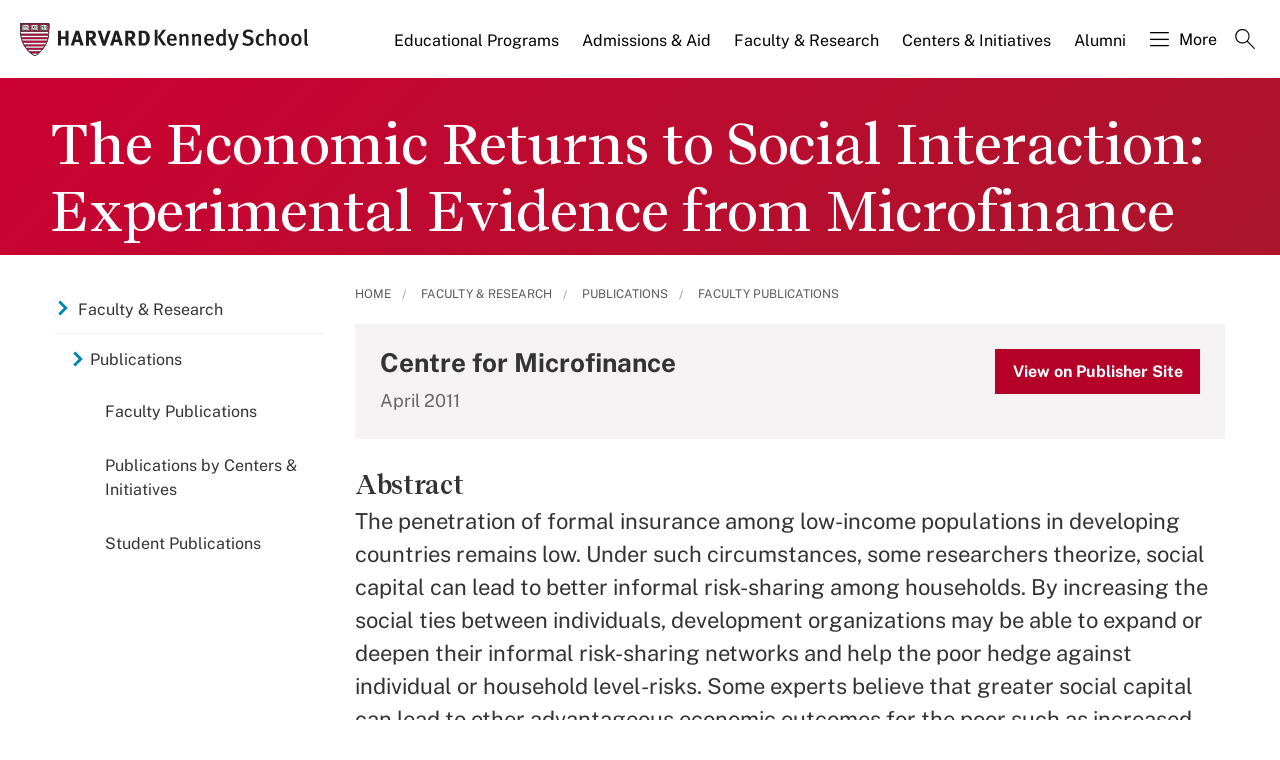

--- FILE ---
content_type: application/javascript;charset=iso-8859-1
request_url: https://fid.agkn.com/f?apiKey=2520642820
body_size: 125
content:
{ "TruAudienceID" : "E1:xbu35brZobeW9vEAsKk4iGbYeXTYJ67QCYJkL1Vhh6sj3FR621mjPebCp1boS4GVyoOrGA78NXDi-iI8_KM6imVEda-i3O77Ap6sL92iAE9XhCIWtrN4dW5YfeD60lMB", "L3" : "" }